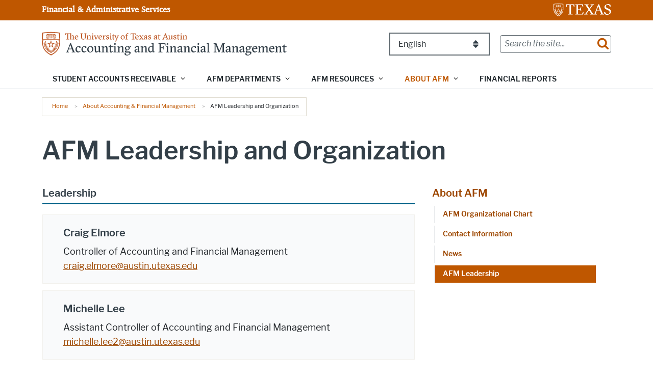

--- FILE ---
content_type: image/svg+xml
request_url: https://afm.utexas.edu/sites/default/files/logo-afm.svg
body_size: 7431
content:
<?xml version="1.0" encoding="UTF-8"?>
<!-- Generator: Adobe Illustrator 24.2.3, SVG Export Plug-In . SVG Version: 6.00 Build 0)  -->
<svg xmlns="http://www.w3.org/2000/svg" xmlns:xlink="http://www.w3.org/1999/xlink" version="1.1" id="Layer_1" x="0px" y="0px" width="800px" height="100px" viewBox="0 0 800 100" style="enable-background:new 0 0 800 100;" xml:space="preserve">
<style type="text/css">
	.st0{fill:#BE5927;}
	.st1{fill:#333F48;}
	.st2{fill:none;}
</style>
<path class="st0" d="M37.9,30.6c-1.6-0.2-3.2-0.5-4.5-0.5c-0.7,0-1.4,0.1-2,0.2l-0.3-9.1v-1.5c0.6-0.3,1.4-0.4,2.4-0.4  c1.3,0,2.7,0.2,4.2,0.4c1.3,0.2,2.7,0.4,4.2,0.5l0.4,10.8C40.8,31,39.3,30.8,37.9,30.6 M22.5,30.6c-1.4,0.2-2.9,0.4-4.3,0.5  l0.4-10.8c1.4-0.1,2.8-0.3,4.2-0.5c1.5-0.2,3-0.4,4.2-0.4c1,0,1.8,0.1,2.4,0.4v1.5L29,30.3c-0.6-0.1-1.2-0.2-2-0.2  C25.6,30.1,24.1,30.3,22.5,30.6 M45.5,24.2v-2.1h-1.3v-3.5h-0.9c-1.8,0-3.6-0.3-5.4-0.5c-1.6-0.2-3.1-0.5-4.5-0.5  c-1.3,0-2.4,0.2-3.3,0.6c-0.9-0.4-2-0.6-3.3-0.6c-1.4,0-2.9,0.2-4.5,0.5c-1.7,0.3-3.6,0.5-5.4,0.5h-0.9v3.5h-1.3v2.1h1.3V27h-1.3V29  h1.3v3.8H17c1.9,0,3.8-0.3,5.7-0.6c1.6-0.2,3-0.5,4.3-0.5c1,0,1.8,0.2,2.4,0.5H31c0.6-0.3,1.3-0.5,2.4-0.5c1.3,0,2.7,0.2,4.3,0.5  c1.8,0.3,3.7,0.6,5.7,0.6h0.9V29h1.3V27h-1.3v-2.8H45.5z"></path>
<path class="st0" d="M22.7,21.3c-0.1,0-0.2,0-0.3,0c-0.8,0.1-1.6,0.2-2.5,0.3l0,1.4c0.9-0.1,1.8-0.2,2.7-0.4c0,0,0,0,0.1,0V21.3z"></path>
<path class="st0" d="M23.7,21.2v1.4c1.5-0.2,2.8-0.3,4-0.3l0.1-1.4C26.5,20.9,25.1,21,23.7,21.2"></path>
<path class="st0" d="M22.7,27.6c-0.1,0-0.2,0-0.3,0c-0.9,0.1-1.8,0.3-2.7,0.4l0,1.4c1-0.1,2-0.2,2.9-0.4c0,0,0,0,0.1,0V27.6z"></path>
<path class="st0" d="M23.7,27.5v1.4c1.4-0.2,2.6-0.3,3.7-0.3l0.1-1.4C26.3,27.2,25.1,27.3,23.7,27.5"></path>
<path class="st0" d="M22.5,24.5v1.4c0.1,0,0.1,0,0.2,0c1.8-0.3,3.5-0.5,4.9-0.4l0-1.4C26.1,24,24.3,24.2,22.5,24.5"></path>
<path class="st0" d="M21.5,24.6c-0.5,0.1-1,0.1-1.6,0.2l0,1.4c0.5-0.1,1.1-0.1,1.6-0.2V24.6z"></path>
<path class="st0" d="M36,21.1c-1.2-0.1-2.3-0.2-3.4-0.2l0,1.4c1-0.1,2.1,0,3.3,0.2V21.1z"></path>
<path class="st0" d="M40.4,21.7c-0.8-0.1-1.6-0.2-2.5-0.3c-0.3,0-0.6-0.1-0.9-0.1v1.4c0.2,0,0.5,0.1,0.7,0.1  c0.9,0.1,1.8,0.3,2.7,0.4L40.4,21.7z"></path>
<path class="st0" d="M35.8,24.2c-1-0.1-2.1-0.2-3-0.1l0,1.4c0.9-0.1,1.9,0,2.9,0.1V24.2z"></path>
<path class="st0" d="M40.5,24.9c-0.9-0.1-1.7-0.2-2.6-0.3c-0.4-0.1-0.8-0.1-1.2-0.2v1.4c0.3,0,0.6,0.1,1,0.1  c0.9,0.1,1.9,0.3,2.8,0.4L40.5,24.9z"></path>
<path class="st0" d="M37.8,29c0.9,0.1,1.9,0.3,2.9,0.4l0-1.4c-0.9-0.1-1.8-0.2-2.7-0.4c0,0-0.1,0-0.1,0V29z"></path>
<path class="st0" d="M36.8,27.5c-1.4-0.2-2.7-0.3-3.9-0.3l0.1,1.4c1.1-0.1,2.4,0.1,3.9,0.3V27.5z"></path>
<path class="st0" d="M28.4,49.6l1.8-4.5l1.8,4.5l4.8,0.3L33.1,53l1.2,4.7l-4.1-2.6l-4.1,2.6l1.2-4.7l-3.7-3.1L28.4,49.6z M17.5,48  L17.5,48l7.8,5.6l-3,9.2c0,0,0,0,0,0c0,0,0,0,0,0l7.8-5.7l7.8,5.7c0,0,0,0,0,0c0,0,0-0.1,0-0.1l-3-9.2l7.8-5.6l0,0  c0,0,0.1-0.1,0-0.1c0,0,0,0-0.1,0v0h-9.6l-3-9.1h0c0,0,0-0.1-0.1-0.1c0,0-0.1,0-0.1,0.1h0l-3,9.1h-9.6l0,0  C17.5,47.9,17.5,47.9,17.5,48C17.5,48,17.5,48,17.5,48"></path>
<path class="st0" d="M49.4,59.6c-0.7,0.8-1.6,1.3-2.6,1.5c0.1-1,0.6-2,1.3-2.8c0.7-0.8,1.6-1.3,2.6-1.6  C50.6,57.8,50.1,58.8,49.4,59.6 M45.7,53.5c-0.1-1,0-2.1,0.5-3c0.7,0.8,1.1,1.7,1.3,2.8c0.1,1,0,2.1-0.5,3  C46.3,55.5,45.8,54.6,45.7,53.5 M47.8,45.7c-0.2-1-0.1-2.1,0.3-3c0.7,0.7,1.2,1.7,1.4,2.7c0.2,1,0.1,2.1-0.3,3  C48.5,47.6,48,46.7,47.8,45.7 M52.7,48c0.1,1-0.2,2.1-0.7,3c-0.5,0.9-1.3,1.6-2.2,2.1c-0.1-1,0.2-2.1,0.7-3  C51,49.1,51.8,48.4,52.7,48 M45.1,67.5c-0.8,0.6-1.8,0.9-2.9,1c0.3-1,1-1.8,1.8-2.4c0.8-0.6,1.8-0.9,2.9-1  C46.6,66,46,66.9,45.1,67.5 M42.7,60.8c0.1-1,0.5-2,1.1-2.8c0.5,0.9,0.7,1.9,0.7,3c-0.1,1-0.5,2-1.1,2.8  C42.9,62.9,42.6,61.8,42.7,60.8 M40,67.8c-0.3,1-0.9,1.9-1.7,2.5c-0.3-1-0.3-2,0-3c0.3-1,0.9-1.9,1.7-2.5  C40.3,65.7,40.3,66.8,40,67.8 M41.6,72.3c-0.5,0.9-1.3,1.6-2.3,2c-0.7,0.3-1.4,0.4-2.1,0.4c-0.3,0-0.6,0-0.9-0.1  c0.5-0.9,1.3-1.6,2.3-2C39.5,72.3,40.6,72.1,41.6,72.3 M32.6,72.7c0.5-0.9,1.3-1.7,2.2-2.1c0.1,1-0.1,2.1-0.6,3  c-0.5,0.9-1.2,1.7-2.2,2.1C31.9,74.7,32.1,73.6,32.6,72.7 M21,74.3c-1-0.4-1.7-1.1-2.3-2c1-0.2,2.1-0.1,3,0.4c0.9,0.4,1.7,1.1,2.3,2  C23,74.9,22,74.7,21,74.3 M20.3,67.8c-0.3-1-0.3-2.1,0-3c0.8,0.7,1.4,1.5,1.7,2.5c0.3,1,0.3,2.1,0,3C21.2,69.7,20.6,68.8,20.3,67.8   M25.5,70.6c0.9,0.5,1.7,1.2,2.2,2.1c0.5,0.9,0.7,2,0.6,3c-0.9-0.5-1.7-1.2-2.2-2.1C25.6,72.6,25.4,71.6,25.5,70.6 M15.2,67.5  c-0.8-0.6-1.5-1.5-1.8-2.4c1,0,2,0.4,2.9,1c0.8,0.6,1.5,1.5,1.8,2.4C17,68.4,16,68.1,15.2,67.5 M16.5,58c0.6,0.8,1,1.8,1.1,2.8  c0.1,1-0.2,2.1-0.7,3c-0.6-0.8-1-1.8-1.1-2.8C15.7,59.9,16,58.9,16.5,58 M10.8,59.6c-0.7-0.8-1.1-1.7-1.3-2.8c1,0.2,1.9,0.8,2.6,1.6  c0.7,0.8,1.1,1.7,1.3,2.8C12.4,60.9,11.5,60.3,10.8,59.6 M10.5,53c-0.9-0.4-1.7-1.2-2.2-2.1C7.7,50,7.5,49,7.6,48  c0.9,0.4,1.7,1.2,2.2,2.1C10.3,50.9,10.6,52,10.5,53 M10.8,45.3c0.2-1,0.7-2,1.4-2.7c0.4,0.9,0.5,2,0.3,3c-0.2,1-0.7,2-1.4,2.7  C10.7,47.4,10.6,46.4,10.8,45.3 M12.8,53.3c0.1-1,0.6-2,1.3-2.8c0.5,0.9,0.6,2,0.5,3c-0.1,1-0.6,2-1.3,2.8  C12.9,55.4,12.7,54.3,12.8,53.3 M49.5,54.6c1.6-0.5,2.9-1.5,3.8-3c0.8-1.4,1.1-3.1,0.7-4.8l-0.2-0.7l-0.7,0.2  c-0.8,0.2-1.6,0.6-2.2,1.1c0.1-0.8,0.1-1.6,0-2.4c-0.3-1.6-1.2-3.1-2.6-4.1l-0.6-0.4l-0.4,0.6c-0.9,1.4-1.2,3.1-0.9,4.7  c0.3,1.6,1.2,3.1,2.6,4c-0.2,0.6-0.4,1.1-0.5,1.7c-0.4-1.1-1.1-2.1-2-2.8l-0.6-0.5l-0.4,0.6c-1,1.4-1.4,3-1.2,4.7  c0.2,1.6,1,3.1,2.3,4.2l0,0c-0.4,0.5-0.7,1.1-0.9,1.7c-0.2-1.1-0.6-2.2-1.4-3.2L44,55.9l-0.5,0.5c-1.2,1.1-2,2.7-2.1,4.3  c-0.1,1.7,0.4,3.3,1.4,4.6l0,0c-0.5,0.4-0.9,0.9-1.2,1.4c0.1-1.2-0.1-2.3-0.7-3.4l-0.3-0.7l-0.6,0.4c-1.4,0.8-2.5,2.2-3,3.8  c-0.5,1.6-0.3,3.3,0.4,4.8l0,0c-0.6,0.3-1.1,0.7-1.5,1.2c0.3-1.1,0.3-2.3,0-3.4l-0.2-0.7L35.1,69c-1.6,0.5-2.9,1.6-3.7,3.1  c-0.8,1.4-1,3.1-0.6,4.6c-0.2,0.1-0.4,0.3-0.7,0.5c-0.2-0.2-0.4-0.3-0.7-0.5c0.4-1.6,0.2-3.2-0.6-4.6c-0.8-1.5-2.1-2.6-3.7-3.1  l-0.7-0.2l-0.2,0.7c-0.3,1.1-0.3,2.3,0,3.4c-0.4-0.5-0.9-0.8-1.5-1.2l0,0c0.7-1.5,0.9-3.2,0.4-4.8c-0.5-1.6-1.5-2.9-3-3.8l-0.6-0.4  l-0.3,0.7c-0.5,1.1-0.8,2.2-0.7,3.4c-0.3-0.5-0.7-1-1.2-1.4l0,0c1-1.3,1.5-2.9,1.4-4.6c-0.1-1.7-0.9-3.2-2.1-4.3l-0.5-0.5l-0.5,0.6  c-0.7,0.9-1.2,2-1.4,3.2c-0.2-0.6-0.5-1.2-0.9-1.7l0,0c1.3-1.1,2.1-2.6,2.3-4.2c0.2-1.7-0.2-3.3-1.2-4.7l-0.4-0.6l-0.6,0.5  c-0.9,0.8-1.6,1.7-2,2.8c-0.1-0.6-0.2-1.2-0.5-1.7c1.3-1,2.2-2.4,2.6-4c0.3-1.6,0-3.3-0.9-4.7l-0.4-0.6L12,41  c-1.3,1-2.3,2.4-2.6,4.1c-0.2,0.8-0.2,1.6,0,2.4C8.8,47,8,46.6,7.2,46.4l-0.7-0.2l-0.2,0.7c-0.4,1.6-0.1,3.3,0.7,4.8  c0.8,1.4,2.2,2.5,3.8,3l0.6,0.2c0.1,0.5,0.2,1,0.4,1.5c-0.9-0.6-1.9-0.9-3-1l-0.7-0.1l0,0.7c0,1.7,0.6,3.3,1.7,4.5  c1.1,1.2,2.6,2,4.3,2.1l0.6,0.1c0.2,0.5,0.4,1,0.7,1.4c-0.7-0.3-1.5-0.4-2.3-0.4c-0.3,0-0.6,0-0.8,0.1l-0.7,0.1l0.1,0.7  c0.3,1.6,1.2,3.1,2.6,4.1c1.1,0.8,2.4,1.2,3.8,1.2c0.3,0,0.5,0,0.8-0.1l0.6-0.1c0.3,0.5,0.6,0.9,1,1.2c-1-0.2-2.1-0.1-3.1,0.3  l-0.7,0.2l0.3,0.7c0.7,1.5,1.9,2.8,3.4,3.4c0.8,0.4,1.7,0.6,2.6,0.6c0.7,0,1.5-0.1,2.1-0.4l0.5-0.2c0.9,0.7,1.8,1.5,3.1,2.4  c-0.6,0.4-1.3,0.8-2,1.3l1.3,0.8c0.7-0.5,1.4-0.9,2-1.3c0.6,0.4,1.2,0.8,2,1.3l1.3-0.8c-0.7-0.5-1.4-0.9-2-1.3  c1.3-0.9,2.3-1.6,3.1-2.4l0.5,0.2c0.7,0.2,1.4,0.4,2.1,0.4c0.9,0,1.8-0.2,2.6-0.6c1.5-0.7,2.7-1.9,3.4-3.4l0.3-0.7l-0.7-0.2  c-1-0.4-2.1-0.4-3.1-0.3c0.4-0.4,0.7-0.8,1-1.2l0.6,0.1c0.3,0,0.5,0.1,0.8,0.1c1.4,0,2.7-0.4,3.8-1.2c1.3-1,2.3-2.4,2.6-4.1l0.1-0.7  l-0.7-0.1c-0.3,0-0.6-0.1-0.8-0.1c-0.8,0-1.6,0.1-2.3,0.4c0.3-0.4,0.5-0.9,0.7-1.4l0.6-0.1c1.7-0.1,3.2-0.9,4.3-2.1  c1.1-1.2,1.7-2.8,1.7-4.5l0-0.7l-0.7,0.1c-1.1,0.1-2.1,0.4-3,1c0.2-0.5,0.3-1,0.4-1.5L49.5,54.6z"></path>
<path class="st0" d="M49.6,69.1c-1.4,2-3,3.9-4.9,5.8c-5.9,5.5-12.6,8.5-14.5,9.3c-1.9-0.8-8.6-3.8-14.5-9.3  c-1.9-1.8-3.5-3.7-4.9-5.8C4,59.2,3.1,47.7,3.1,38.8h0l27.1-1.5l27.1,1.5C57.3,47.7,56.4,59.2,49.6,69.1 M4.5,15.8  c5-0.6,16.4-1.7,25.7-1.7c9.3,0,20.6,1.1,25.6,1.7l1.4,19.8H30.2H3.1L4.5,15.8z M60,13.5l-1.2-0.1c-0.2,0-16.2-2-28.6-2h0h0  c-12.5,0-28.5,2-28.6,2l-1.2,0.1v22.1h0v3.1c0,9.3,0.9,21.4,8.1,31.9c1.5,2.2,3.2,4.2,5.2,6.1l0,0c0,0,0,0,0,0  c3.9,3.8,9.1,7.3,16.5,11.4v0c0,0,0,0,0,0c0,0,0,0,0,0v0c7.4-4.1,12.6-7.7,16.5-11.4c0,0,0,0,0,0v0c2-1.9,3.7-4,5.2-6.1  C59.1,60.1,60,48,60,38.7v-0.4h0V13.5z"></path>
<path class="st0" d="M102.8,35.7l-2.7,0.1l-0.1-1l1.4-0.3v-8.1c0-1.5-0.7-2.1-1.8-2.1c-0.9,0-2,0.6-3,1.3L95.7,26v8.5l1.6,0.3  l-0.1,1l-2.7-0.1l-3,0.1l-0.1-1l1.7-0.3V17l-1,0.2l-5.8-0.1v17.3l3.3,0.4l-0.1,1l-4.6-0.1l-4.8,0.1l-0.1-1l3.4-0.4V17.1l-4.3,0.1  l-1.3,3.6h-1.1v-5l8.2,0.1l7-0.1l3-0.3h1v9.2l4.2-2.7c3.6,0,4.2,1.4,4.2,5v7.6l2.1,0.3l-0.1,1L102.8,35.7z"></path>
<path class="st0" d="M110.2,28.5c0,3.2,1.7,5.6,4.7,5.6c1.1,0,2.5-0.5,3.6-1.2l0.5,1.1c-1.4,0.9-3.2,1.7-5,2.3  c-3.4,0-6.6-2.4-6.6-6.9c0-4.2,2.5-6.5,6.4-7.3c3.8,0,5,2.4,5,5.4v1.2H110.2z M116,27c0-2.2-0.4-3.7-2.6-3.7c-1.7,0-2.8,1.6-3.1,4  L116,27z"></path>
<path class="st0" d="M138.6,16.7l0.1-1l3.6,0.1l3.3-0.1l0.1,1l-2.4,0.4v11.6c0,3.7-1.5,6.2-7.2,7.5c-5.6,0-7.6-3-7.6-7.6V17.1  l-2.6-0.4l0.1-1l3.9,0.1l3.9-0.1l0.1,1l-2.4,0.4v12c0,3.5,1.5,5.6,4.8,5.6c3,0,4.6-2,4.6-5.6V17.1L138.6,16.7z"></path>
<path class="st0" d="M149.7,35.7l-3.3,0.1l-0.1-1l2-0.3V24.1l-2,0.2l-0.1-1l3.4-0.9l1.2-0.1l0.1,2.4l4.2-2.8c3.6,0,4.2,1.2,4.2,4.6  v7.9l2.2,0.3l-0.1,1l-3.3-0.1l-2.7,0.1l-0.1-1l1.4-0.3v-8.1c0-1.5-0.7-2.1-1.9-2.1c-1,0-2,0.6-3,1.3L151,26v8.4l1.6,0.3l-0.1,1  L149.7,35.7z"></path>
<path class="st0" d="M166.1,35.7l-3.3,0.1l-0.1-1l2-0.3V24.1l-2,0.2l-0.1-1l3.4-0.9l1.4-0.1v12.2l2.1,0.3l-0.1,1L166.1,35.7z   M164.6,16.1l2.1-0.1l0.8,0.1l0.1,1.6l-0.3,1.4l-2,0.2l-0.8-0.2l-0.2-1.6L164.6,16.1z"></path>
<polygon class="st0" points="177.5,33.9 180.9,23.6 179.6,23.3 179.8,22.3 182.3,22.4 184.6,22.3 184.8,23.3 183,23.6 178.3,35.3   176.2,36.1 171.2,23.6 169.5,23.3 169.6,22.3 172.9,22.4 175.9,22.3 176,23.3 174.2,23.6 177.3,31.9 "></polygon>
<path class="st0" d="M187.6,28.5c0,3.2,1.7,5.6,4.7,5.6c1.1,0,2.5-0.5,3.6-1.2l0.5,1.1c-1.4,0.9-3.2,1.7-5,2.3  c-3.4,0-6.6-2.4-6.6-6.9c0-4.2,2.5-6.5,6.4-7.3c3.8,0,5,2.4,5,5.4v1.2H187.6z M193.3,27c0-2.2-0.4-3.7-2.6-3.7c-1.7,0-2.8,1.6-3.1,4  L193.3,27z"></path>
<path class="st0" d="M202.6,26l3.2-4h2.3v2.8h-2.1c-0.7,0.1-1.9,1.1-2.7,2l-0.6,0.7v6.8l3,0.3l-0.1,1.1l-4.1-0.1l-3.2,0.1l-0.1-1  l2-0.3V24.1l-2,0.2l-0.1-1l3.4-0.9l1.1-0.1L202.6,26z"></path>
<path class="st0" d="M217.2,23.9c-0.3-0.2-1.1-0.6-2.2-0.6c-1.1,0-2.2,0.6-2.2,1.7c0,0.9,0.7,1.5,2,2.1l2.2,1.1c1.9,1,2.7,2,2.7,3.7  c0,2.6-2.1,3.5-5.4,4.2c-1.7,0-3.6-0.9-4.3-1.3l-0.5-3.2h1.8l1,2.4c0.6,0.4,1.4,0.7,2.3,0.7c1.5,0,2.3-1,2.3-2.2  c0-1.1-0.6-1.6-2.1-2.4l-2.2-1.2c-1.2-0.6-2.4-1.7-2.4-3.3c0-2,1.9-3.1,5.2-3.8c1.5,0,3.2,0.7,4,1.3V26h-1.5L217.2,23.9z"></path>
<path class="st0" d="M225,35.7l-3.3,0.1l-0.1-1l2-0.3V24.1l-2,0.2l-0.1-1l3.4-0.9l1.4-0.1v12.2l2.1,0.3l-0.1,1L225,35.7z   M223.6,16.1l2.1-0.1l0.8,0.1l0.1,1.6l-0.3,1.4l-2,0.2l-0.8-0.2l-0.2-1.6L223.6,16.1z"></path>
<path class="st0" d="M239.1,42.4v-2.8h2.4l2.8-4.3l-1.1,0.3l-4.8-12h-4.3v8.7c0,0.8,0.3,1.7,1.5,1.7c0.8,0,1.7-0.4,2.5-0.8l0.5,1  l-3.6,2c-3.2,0-3.6-1.1-3.6-3.7V24h-2.8v-0.5l1-1h1.9v-1.9l1.9-1.9h0.7v3.6h9l0.1,1l-1.9,0.3l3.2,8.3l0.2,2l3.5-10.3l-1.3-0.3l0.1-1  l2.5,0.1l2.4-0.1l0.1,1l-1.8,0.3l-4.6,11.7l-3.2,7.2H239.1z"></path>
<path class="st0" d="M270.9,28.7c0,4.2-2.6,6.7-7,7.4c-3.8,0-6.4-2.9-6.4-6.8c0-4.3,2.6-6.7,7-7.4C268.4,21.9,270.9,24.9,270.9,28.7   M264.7,34.8c2.3,0,3.4-2.3,3.4-5.4c0-3.6-1.7-6-4.2-6c-2.3,0-3.4,2.3-3.4,5.4C260.4,32,262.1,34.8,264.7,34.8"></path>
<path class="st0" d="M277.4,22.6h3.6V24h-3.6v10.5l3.3,0.2l-0.1,1.1l-4.4-0.1l-3.3,0.1l-0.1-1l2-0.3V24h-2.5v-0.5l0.9-1h1.6v-0.3  c0-1.7,0.5-2.8,1.6-4l2.4-2.7h3.6v2.3h-3.7l-0.5,0.8c-0.4,0.5-0.6,1.4-0.6,3.2V22.6z"></path>
<polygon class="st0" points="302.7,35.7 298.1,35.7 293.3,35.7 293.2,34.8 296.6,34.4 296.6,17.1 292.3,17.2 291,20.8 289.9,20.8   289.9,15.7 298.1,15.8 306.3,15.7 306.3,20.8 305.2,20.8 303.9,17.2 299.6,17.1 299.6,34.4 302.9,34.8 "></polygon>
<path class="st0" d="M307.8,28.5c0,3.2,1.7,5.6,4.7,5.6c1.1,0,2.5-0.5,3.6-1.2l0.5,1.1c-1.4,0.9-3.2,1.7-5,2.3  c-3.5,0-6.6-2.4-6.6-6.9c0-4.2,2.5-6.5,6.4-7.3c3.8,0,5,2.4,5,5.4v1.2H307.8z M313.5,27c0-2.2-0.4-3.7-2.6-3.7c-1.7,0-2.8,1.6-3.1,4  L313.5,27z"></path>
<polygon class="st0" points="323,34.8 322.8,35.7 320.6,35.7 317.7,35.7 317.5,34.8 319.5,34.5 323.7,29.3 319.6,23.6 317.8,23.3   318,22.3 321.3,22.4 324,22.3 324.1,23.3 323,23.6 325.1,26.8 325.3,27.5 328,23.6 326.7,23.3 326.8,22.3 329,22.4 332,22.3   332.1,23.3 330,23.6 326.3,28.2 330.8,34.5 332.5,34.8 332.4,35.7 329.1,35.7 326.4,35.7 326.3,34.8 327.4,34.5 324.9,30.8   324.7,30.1 321.6,34.5 "></polygon>
<path class="st0" d="M339.1,21.9c3.6,0,4.5,0.9,4.5,4.5V32c0,1.2,0.2,1.7,0.5,2.1h1.4l0.1,1l-3.7,0.7l-0.9-2.2l-3.4,2.5  c-2.5,0-4.2-1.4-4.2-3.6c0-1,0.4-1.8,1-2.6l6.4-2.1v-1.4c0-1.7-0.1-2.7-1.7-2.7c-0.8,0-1.7,0.3-2.3,0.5l-0.5,2.3H334v-2.2  L339.1,21.9z M340.9,28.9l-4.1,1.7c-0.4,0.4-0.6,1-0.6,1.6c0,1.5,0.8,2,1.7,2c0.8,0,1.5-0.5,1.9-0.7l1.2-0.8V28.9z"></path>
<path class="st0" d="M354.5,23.9c-0.3-0.2-1.1-0.6-2.2-0.6c-1.1,0-2.2,0.6-2.2,1.7c0,0.9,0.7,1.5,2,2.1l2.2,1.1c1.9,1,2.7,2,2.7,3.7  c0,2.6-2.1,3.5-5.4,4.2c-1.7,0-3.6-0.9-4.3-1.3l-0.5-3.2h1.8l1,2.4c0.6,0.4,1.4,0.7,2.3,0.7c1.5,0,2.3-1,2.3-2.2  c0-1.1-0.6-1.6-2.1-2.4l-2.3-1.2c-1.2-0.6-2.4-1.7-2.4-3.3c0-2,1.9-3.1,5.2-3.8c1.5,0,3.2,0.7,4,1.3V26h-1.5L354.5,23.9z"></path>
<path class="st0" d="M371.4,21.9c3.6,0,4.5,0.9,4.5,4.5V32c0,1.2,0.2,1.7,0.5,2.1h1.4l0.1,1l-3.7,0.7l-0.9-2.2l-3.4,2.5  c-2.4,0-4.2-1.4-4.2-3.6c0-1,0.4-1.8,1-2.6l6.4-2.1v-1.4c0-1.7-0.1-2.7-1.7-2.7c-0.8,0-1.7,0.3-2.3,0.5l-0.5,2.3h-2.5v-2.2  L371.4,21.9z M373.2,28.9l-4.1,1.7c-0.4,0.4-0.6,1-0.6,1.6c0,1.5,0.8,2,1.7,2c0.8,0,1.5-0.5,1.9-0.7l1.2-0.8V28.9z"></path>
<path class="st0" d="M377.8,24v-0.5l1-1h1.9v-1.9l1.9-1.9h0.7v3.9h4.3V24h-4.3v8.4c0,0.8,0.3,1.7,1.5,1.7c0.8,0,1.5-0.3,2.3-0.7  l0.5,1l-3.3,1.9c-3.2,0-3.6-1.1-3.6-3.7V24H377.8z"></path>
<path class="st0" d="M399.5,29.1l-1.9,5.3l2.5,0.4l-0.1,1l-3.4-0.1l-3,0.1l-0.1-1l2.2-0.3l7.1-18.5l1.7-0.5l7.4,18.9l2.2,0.3l-0.1,1  l-3.9-0.1l-3.8,0.1l-0.1-1l2.4-0.4l-1.9-5.3H399.5z M403.3,20.2l-0.2-1.5l-3.1,9.1h6.1L403.3,20.2z"></path>
<path class="st0" d="M426.2,32c0,1.2,0.1,1.7,0.3,2.1h1.4l0.1,1l-3.7,0.7l-0.8-2.3l-4.1,2.6c-3.8,0-4.4-1.3-4.4-4.6v-7.4l-2,0.1  l-0.1-1.1l3.4-0.7l1.4-0.1v9.5c0,1.5,0.6,2.1,2,2.1c0.9,0,2-0.7,3.1-1.4l0.6-0.4v-8l-1.7,0.1l-0.1-1.1l3.1-0.7l1.4-0.1V32z"></path>
<path class="st0" d="M437,23.9c-0.3-0.2-1.1-0.6-2.2-0.6c-1.1,0-2.2,0.6-2.2,1.7c0,0.9,0.7,1.5,2,2.1l2.2,1.1c1.9,1,2.7,2,2.7,3.7  c0,2.6-2.1,3.5-5.4,4.2c-1.7,0-3.6-0.9-4.3-1.3l-0.5-3.2h1.8l1,2.4c0.6,0.4,1.4,0.7,2.3,0.7c1.5,0,2.3-1,2.3-2.2  c0-1.1-0.6-1.6-2.1-2.4l-2.3-1.2c-1.2-0.6-2.4-1.7-2.4-3.3c0-2,1.9-3.1,5.2-3.8c1.5,0,3.2,0.7,4,1.3V26h-1.5L437,23.9z"></path>
<path class="st0" d="M440.5,24v-0.5l1-1h1.9v-1.9l1.9-1.9h0.7v3.9h4.3V24H446v8.4c0,0.8,0.3,1.7,1.5,1.7c0.8,0,1.5-0.3,2.2-0.7  l0.5,1l-3.3,1.9c-3.2,0-3.6-1.1-3.6-3.7V24H440.5z"></path>
<path class="st0" d="M455.3,35.7l-3.3,0.1l-0.1-1l2-0.3V24.1l-2,0.2l-0.1-1l3.4-0.9l1.4-0.1v12.2l2.1,0.3l-0.1,1L455.3,35.7z   M453.8,16.1l2-0.1l0.8,0.1l0.1,1.6l-0.3,1.4l-2,0.2l-0.8-0.2l-0.2-1.6L453.8,16.1z"></path>
<path class="st0" d="M463.4,35.7l-3.3,0.1l-0.1-1l2-0.3V24.1l-2,0.2l-0.1-1l3.4-0.9l1.2-0.1l0.1,2.4l4.2-2.8c3.6,0,4.2,1.2,4.2,4.6  v7.9l2.2,0.3l-0.1,1l-3.3-0.1l-2.7,0.1l-0.1-1l1.4-0.3v-8.1c0-1.5-0.7-2.1-1.9-2.1c-1,0-2,0.6-3,1.3l-0.9,0.6v8.4l1.6,0.3l-0.1,1  L463.4,35.7z"></path>
<path class="st1" d="M87.8,67.9l-2.8,8l3.7,0.6L88.5,78l-5.1-0.1L78.8,78l-0.2-1.5l3.3-0.5l10.6-27.7l2.6-0.7L106.2,76l3.3,0.5  l-0.2,1.5l-5.9-0.1L97.8,78l-0.2-1.5l3.6-0.6l-2.9-8H87.8z M93.4,54.6l-0.3-2.3l-4.7,13.6h9.1L93.4,54.6z"></path>
<path class="st1" d="M121.9,60.1c-0.7-0.5-1.3-0.7-2.5-0.7c-2.9,0-5.1,3.2-5.1,7.9c0,4.6,2.5,8,6.7,8c1.6,0,3.3-0.8,4.8-1.8l0.7,1.6  c-2,1.4-4.1,2.5-7,3.4c-5.5,0-9.5-3.6-9.5-10.2c0-6.7,4.9-9.9,10.2-11.2c2,0,4.6,1,5.9,2.1v4.3h-3.2L121.9,60.1z"></path>
<path class="st1" d="M141.2,60.1c-0.7-0.5-1.3-0.7-2.5-0.7c-2.9,0-5.1,3.2-5.1,7.9c0,4.6,2.5,8,6.7,8c1.6,0,3.3-0.8,4.8-1.8l0.7,1.6  c-2,1.4-4.1,2.5-7,3.4c-5.5,0-9.5-3.6-9.5-10.2c0-6.7,4.9-9.9,10.2-11.2c2,0,4.6,1,5.9,2.1v4.3h-3.2L141.2,60.1z"></path>
<path class="st1" d="M168.3,67.4c0,6.4-3.9,10-10.5,11.1c-5.7,0-9.5-4.4-9.5-10.2c0-6.4,3.9-10,10.5-11.2  C164.5,57.2,168.3,61.6,168.3,67.4 M158.9,76.5c3.4,0,5.2-3.5,5.2-8.1c0-5.4-2.6-9.1-6.3-9.1c-3.5,0-5.2,3.5-5.2,8.2  C152.6,72.3,155.1,76.5,158.9,76.5"></path>
<path class="st1" d="M189.8,72.4c0,1.8,0.2,2.5,0.5,3.2h2.1l0.2,1.5l-5.5,1.1l-1.2-3.5l-6.2,3.9c-5.6,0-6.6-2-6.6-7V60.4l-3,0.2  L170,59l5.1-1.1l2.1-0.2v14.2c0,2.2,0.9,3.2,3,3.2c1.3,0,3-1.1,4.7-2.1l0.9-0.6v-12l-2.6,0.2L183,59l4.7-1.1l2.1-0.2V72.4z"></path>
<path class="st1" d="M199.9,77.8L195,78l-0.2-1.5l3-0.4V60.4l-3,0.3l-0.2-1.5l5.1-1.3l1.8-0.1l0.2,3.6l6.3-4.1c5.5,0,6.4,1.8,6.4,7  V76l3.2,0.4l-0.2,1.5l-4.9-0.1l-4.1,0.1l-0.2-1.5l2.1-0.4V63.8c0-2.2-1-3.2-2.8-3.2c-1.5,0-3,0.9-4.4,1.9l-1.3,0.9V76l2.3,0.4  L204,78L199.9,77.8z"></path>
<path class="st1" d="M217.6,60.3v-0.7l1.5-1.5h2.8v-2.8l2.8-2.8h1.1v5.9h6.5v1.9h-6.4v12.5c0,1.2,0.5,2.6,2.3,2.6  c1.2,0,2.2-0.4,3.4-1l0.7,1.5l-5,2.8c-4.8,0-5.4-1.7-5.4-5.6V60.3H217.6z"></path>
<path class="st1" d="M239.1,77.8l-4.9,0.1l-0.2-1.5l3-0.4V60.4l-3,0.3l-0.2-1.5l5.1-1.3l2.1-0.2V76l3.2,0.4L244,78L239.1,77.8z   M237,48.4l3.1-0.2l1.2,0.2l0.2,2.4l-0.5,2.1l-3,0.3l-1.2-0.3l-0.3-2.4L237,48.4z"></path>
<path class="st1" d="M251.7,77.8l-4.9,0.1l-0.2-1.5l3-0.4V60.4l-3,0.3l-0.2-1.5l5.1-1.3l1.8-0.1l0.2,3.6l6.3-4.1  c5.5,0,6.4,1.8,6.4,7V76l3.2,0.4l-0.2,1.5l-4.9-0.1l-4.1,0.1l-0.2-1.5l2.1-0.4V63.8c0-2.2-1-3.2-2.8-3.2c-1.5,0-3,0.9-4.4,1.9  l-1.3,0.9V76l2.3,0.4l-0.2,1.5L251.7,77.8z"></path>
<path class="st1" d="M286.1,59.8l2.3-2.6h2.6v3.5h-2.6l-1.4,0.7c0.3,0.6,0.4,1.3,0.4,2c0,3.6-2.5,6.2-8.3,7.7c-0.6,0-1.2,0-1.7-0.1  l-2.3,2.6c0,0.9,0.6,1.5,1.7,1.5h7.8c3.9,0,5.6,1.8,5.6,4.4c0,3.5-4.4,6.9-10.9,8.8c-6.2,0-9.3-1.9-9.3-5.9v-0.7l4.7-3.6  c-3-1.1-3.2-2.5-3.2-4.4v-0.3l4.3-2.9c-2.7-0.9-4.4-3-4.4-5.6c0-3.6,2.5-6.2,8.3-7.7C282.4,57.2,284.7,58.2,286.1,59.8 M276.2,78.6  c-2.2,2.4-2.3,3.2-2.3,3.8c0,2,2.3,3.5,5.8,3.5c3.5,0,6.5-2.3,6.5-5.1c0-1.5-1.2-2.2-4.1-2.2H276.2z M279,59.2  c-2.3,0-3.6,1.8-3.6,4.5c0,2,0.9,5.4,4.4,5.4c2.3,0,3.6-1.6,3.6-4.1C283.4,62.8,282.5,59.2,279,59.2"></path>
<path class="st1" d="M311.1,57.2c5.4,0,6.7,1.4,6.7,6.8v8.4c0,1.8,0.3,2.5,0.7,3.2h2.1l0.2,1.5l-5.5,1.1l-1.3-3.3l-5.1,3.7  c-3.7,0-6.3-2.1-6.3-5.5c0-1.5,0.6-2.6,1.5-3.9l9.6-3.2v-2.1c0-2.6-0.2-4.1-2.5-4.1c-1.2,0-2.6,0.4-3.5,0.8l-0.7,3.4h-3.7v-3.2  L311.1,57.2z M313.8,67.7l-6.2,2.6c-0.6,0.6-0.9,1.5-0.9,2.4c0,2.2,1.2,2.9,2.5,2.9c1.2,0,2.2-0.7,2.8-1.1l1.8-1.2V67.7z"></path>
<path class="st1" d="M327.8,77.8l-4.9,0.1l-0.2-1.5l3-0.4V60.4l-3,0.3l-0.2-1.5l5.1-1.3l1.8-0.1l0.2,3.6l6.3-4.1  c5.5,0,6.4,1.8,6.4,7V76l3.2,0.4l-0.2,1.5l-4.9-0.1l-4.1,0.1l-0.2-1.5l2.1-0.4V63.8c0-2.2-1-3.2-2.8-3.2c-1.5,0-3,0.9-4.4,1.9  l-1.3,0.9V76l2.3,0.4l-0.2,1.5L327.8,77.8z"></path>
<path class="st1" d="M365.1,72.4c0,1.7,0.3,2.5,0.7,3.1h2.4l0.2,1.6l-5.7,1.1l-1.3-3.3l-5.5,3.7c-5.4,0-8.9-4.1-8.9-10  c0-6.9,4.2-10.6,10.5-11.4c0.9,0,2.6,0.7,3.6,1.2v-8.1l-3,0.1l-0.2-1.5l5.1-1.3l2.1-0.2V72.4z M359.7,73.4l1.3-1V61  c-0.9-1.1-2.4-1.7-4.2-1.7c-3.4,0-5.6,3.1-5.6,8.2c0,4.7,1.9,7.6,4.4,7.6C356.8,75.1,358.2,74.6,359.7,73.4"></path>
<polygon class="st1" points="381,78 380.7,76.5 384.6,75.9 384.6,50 380.7,49.5 381,48 386.9,48.1 403.8,48 404.2,55.7 402.8,55.7   400.4,50.1 389.1,50 389.1,61.9 395.1,61.8 396.8,57.3 398.3,57.3 397.8,62.6 398.3,68.4 396.8,68.4 395.1,63.9 389.1,63.7   389.1,75.9 394.2,76.5 394,78 386.9,77.8 "></polygon>
<path class="st1" d="M410.4,77.8l-4.9,0.1l-0.2-1.5l3-0.4V60.4l-3,0.3l-0.2-1.5l5.1-1.3l2.1-0.2V76l3.2,0.4l-0.2,1.5L410.4,77.8z   M408.3,48.4l3.1-0.2l1.2,0.2l0.2,2.4l-0.5,2.1l-3,0.3l-1.2-0.3l-0.3-2.4L408.3,48.4z"></path>
<path class="st1" d="M423,77.8l-4.9,0.1l-0.2-1.5l3-0.4V60.4l-3,0.3l-0.2-1.5l5.1-1.3l1.8-0.1l0.2,3.6l6.3-4.1c5.5,0,6.4,1.8,6.4,7  V76l3.2,0.4l-0.2,1.5l-4.9-0.1l-4.1,0.1l-0.2-1.5l2.1-0.4V63.8c0-2.2-1-3.2-2.8-3.2c-1.5,0-3,0.9-4.4,1.9l-1.3,0.9V76l2.3,0.4  l-0.2,1.5L423,77.8z"></path>
<path class="st1" d="M451.2,57.2c5.4,0,6.7,1.4,6.7,6.8v8.4c0,1.8,0.3,2.5,0.7,3.2h2.1l0.2,1.5l-5.5,1.1l-1.3-3.3l-5.1,3.7  c-3.7,0-6.3-2.1-6.3-5.5c0-1.5,0.6-2.6,1.5-3.9l9.6-3.2v-2.1c0-2.6-0.2-4.1-2.5-4.1c-1.2,0-2.6,0.4-3.5,0.8l-0.7,3.4h-3.7v-3.2  L451.2,57.2z M453.9,67.7l-6.2,2.6c-0.6,0.6-0.9,1.5-0.9,2.4c0,2.2,1.2,2.9,2.5,2.9c1.2,0,2.2-0.7,2.8-1.1l1.8-1.2V67.7z"></path>
<path class="st1" d="M467.9,77.8L463,78l-0.2-1.5l3-0.4V60.4l-3,0.3l-0.2-1.5l5.1-1.3l1.8-0.1l0.2,3.6l6.3-4.1c5.5,0,6.4,1.8,6.4,7  V76l3.2,0.4l-0.2,1.5l-4.9-0.1l-4.1,0.1l-0.2-1.5l2.1-0.4V63.8c0-2.2-1-3.2-2.8-3.2c-1.5,0-3,0.9-4.4,1.9l-1.3,0.9V76l2.3,0.4  l-0.2,1.5L467.9,77.8z"></path>
<path class="st1" d="M499.1,60.1c-0.7-0.5-1.3-0.7-2.5-0.7c-2.9,0-5.1,3.2-5.1,7.9c0,4.6,2.5,8,6.7,8c1.6,0,3.3-0.8,4.8-1.8l0.7,1.6  c-2,1.4-4.1,2.5-7,3.4c-5.5,0-9.5-3.6-9.5-10.2c0-6.7,4.9-9.9,10.2-11.2c2,0,4.6,1,5.9,2.1v4.3h-3.2L499.1,60.1z"></path>
<path class="st1" d="M511.4,77.8l-4.9,0.1l-0.2-1.5l3-0.4V60.4l-3,0.3l-0.2-1.5l5.1-1.3l2.1-0.2V76l3.2,0.4l-0.2,1.5L511.4,77.8z   M509.3,48.4l3.1-0.2l1.2,0.2l0.2,2.4l-0.5,2.1l-3,0.3l-1.2-0.3l-0.3-2.4L509.3,48.4z"></path>
<path class="st1" d="M527.1,57.2c5.4,0,6.7,1.4,6.7,6.8v8.4c0,1.8,0.3,2.5,0.7,3.2h2.1l0.2,1.5l-5.5,1.1l-1.3-3.3l-5.1,3.7  c-3.7,0-6.3-2.1-6.3-5.5c0-1.5,0.6-2.6,1.5-3.9l9.6-3.2v-2.1c0-2.6-0.2-4.1-2.5-4.1c-1.2,0-2.6,0.4-3.5,0.8l-0.7,3.4h-3.7v-3.2  L527.1,57.2z M529.8,67.7l-6.2,2.6c-0.6,0.6-0.9,1.5-0.9,2.4c0,2.2,1.2,2.9,2.5,2.9c1.2,0,2.2-0.7,2.8-1.1l1.8-1.2V67.7z"></path>
<polygon class="st1" points="543.7,77.8 538.8,78 538.6,76.5 541.6,76 541.6,50.3 538.6,50.4 538.4,48.9 543.5,47.6 545.6,47.4   545.6,76 548.8,76.5 548.6,78 "></polygon>
<polygon class="st1" points="589.7,48 594.4,48.1 598.4,48 598.6,49.5 595,50 595,75.9 598.4,76.5 598.2,78 593.1,77.8 586.9,78   586.7,76.5 590.5,75.9 590.5,56.4 591.1,51.4 580.2,77.9 577.6,77.9 569,56.3 567.4,51.4 567.4,75.9 571.2,76.5 570.8,78   566.3,77.8 561.4,78 561.2,76.5 564.7,75.9 564.7,50.1 561,49.5 561.2,48 565.6,48.1 570.3,48 579.3,70.6 579.6,73 "></polygon>
<path class="st1" d="M609,57.2c5.4,0,6.7,1.4,6.7,6.8v8.4c0,1.8,0.3,2.5,0.7,3.2h2.1l0.2,1.5l-5.5,1.1l-1.3-3.3l-5.1,3.7  c-3.7,0-6.3-2.1-6.3-5.5c0-1.5,0.6-2.6,1.5-3.9l9.6-3.2v-2.1c0-2.6-0.2-4.1-2.5-4.1c-1.2,0-2.6,0.4-3.5,0.8l-0.7,3.4h-3.7v-3.2  L609,57.2z M611.6,67.7l-6.2,2.6c-0.6,0.6-0.9,1.5-0.9,2.4c0,2.2,1.2,2.9,2.5,2.9c1.2,0,2.2-0.7,2.8-1.1l1.8-1.2V67.7z"></path>
<path class="st1" d="M625.6,77.8l-4.9,0.1l-0.2-1.5l3-0.4V60.4l-3,0.3l-0.2-1.5l5.1-1.3l1.8-0.1l0.2,3.6l6.3-4.1  c5.5,0,6.4,1.8,6.4,7V76l3.2,0.4l-0.2,1.5l-4.9-0.1l-4.1,0.1l-0.2-1.5L636,76V63.8c0-2.2-1-3.2-2.8-3.2c-1.5,0-3,0.9-4.4,1.9  l-1.3,0.9V76l2.3,0.4l-0.2,1.5L625.6,77.8z"></path>
<path class="st1" d="M653.8,57.2c5.4,0,6.7,1.4,6.7,6.8v8.4c0,1.8,0.3,2.5,0.7,3.2h2.1l0.2,1.5l-5.5,1.1l-1.3-3.3l-5.1,3.7  c-3.7,0-6.3-2.1-6.3-5.5c0-1.5,0.6-2.6,1.5-3.9l9.6-3.2v-2.1c0-2.6-0.2-4.1-2.5-4.1c-1.2,0-2.6,0.4-3.5,0.8l-0.7,3.4H646v-3.2  L653.8,57.2z M656.5,67.7l-6.2,2.6c-0.6,0.6-0.9,1.5-0.9,2.4c0,2.2,1.2,2.9,2.5,2.9c1.2,0,2.2-0.7,2.8-1.1l1.8-1.2V67.7z"></path>
<path class="st1" d="M680.7,59.8l2.3-2.6h2.6v3.5H683l-1.4,0.7c0.3,0.6,0.4,1.3,0.4,2c0,3.6-2.5,6.2-8.3,7.7c-0.6,0-1.2,0-1.7-0.1  l-2.3,2.6c0,0.9,0.6,1.5,1.7,1.5h7.8c3.9,0,5.6,1.8,5.6,4.4c0,3.5-4.4,6.9-10.9,8.8c-6.2,0-9.3-1.9-9.3-5.9v-0.7l4.7-3.6  c-3-1.1-3.2-2.5-3.2-4.4v-0.3l4.3-2.9c-2.7-0.9-4.4-3-4.4-5.6c0-3.6,2.5-6.2,8.3-7.7C677,57.2,679.4,58.2,680.7,59.8 M670.8,78.6  c-2.2,2.4-2.3,3.2-2.3,3.8c0,2,2.3,3.5,5.8,3.5c3.5,0,6.5-2.3,6.5-5.1c0-1.5-1.2-2.2-4.1-2.2H670.8z M673.6,59.2  c-2.3,0-3.6,1.8-3.6,4.5c0,2,0.9,5.4,4.4,5.4c2.3,0,3.6-1.6,3.6-4.1C678,62.8,677.1,59.2,673.6,59.2"></path>
<path class="st1" d="M690.9,67c0,4.9,2.6,8.3,7.1,8.3c1.7,0,3.8-0.8,5.3-1.8l0.7,1.6c-2.1,1.4-4.7,2.6-7.5,3.4  c-5.2,0-9.8-3.7-9.8-10.4c0-6.3,3.8-9.7,9.7-11c5.6,0,7.6,3.5,7.6,8V67H690.9z M699.5,64.9c0-3.3-0.6-5.6-3.9-5.6  c-2.6,0-4.3,2.4-4.6,6L699.5,64.9z"></path>
<path class="st1" d="M735.8,77.8l-4.1,0.1l-0.2-1.5l2.1-0.4V63.8c0-2.2-0.9-3.2-2.5-3.2c-1.3,0-2.9,0.9-4.4,1.9l-1.3,0.9V76l1.9,0.4  l-0.2,1.5l-3.6-0.1l-3.8,0.1l-0.2-1.5l1.9-0.4V63.8c0-2.2-0.9-3.2-2.5-3.2c-1.3,0-2.9,0.9-4.4,1.9l-1.3,0.9V76l2.1,0.4l-0.2,1.5  l-3.8-0.1l-4.9,0.1l-0.2-1.5l3-0.4V60.4l-3,0.3l-0.2-1.5l5.1-1.3l1.8-0.1l0.2,3.5l5.9-4.1c4.1,0,5.7,1.2,6.2,4.2l6-4.2  c5.5,0,6.4,2,6.4,7.5V76l3.2,0.4l-0.2,1.5L735.8,77.8z"></path>
<path class="st1" d="M746.5,67c0,4.9,2.6,8.3,7.1,8.3c1.7,0,3.8-0.8,5.3-1.8l0.7,1.6c-2.1,1.4-4.7,2.6-7.5,3.4  c-5.2,0-9.8-3.7-9.8-10.4c0-6.3,3.8-9.7,9.7-11c5.6,0,7.6,3.5,7.6,8V67H746.5z M755.1,64.9c0-3.3-0.6-5.6-3.9-5.6  c-2.6,0-4.3,2.4-4.6,6L755.1,64.9z"></path>
<path class="st1" d="M767.1,77.8l-4.9,0.1l-0.2-1.5l3-0.4V60.4l-3,0.3l-0.2-1.5l5.1-1.3l1.8-0.1l0.2,3.6l6.3-4.1  c5.5,0,6.4,1.8,6.4,7V76l3.2,0.4l-0.2,1.5l-4.9-0.1l-4.1,0.1l-0.2-1.5l2.1-0.4V63.8c0-2.2-1-3.2-2.8-3.2c-1.5,0-3,0.9-4.4,1.9  l-1.3,0.9V76l2.3,0.4l-0.2,1.5L767.1,77.8z"></path>
<path class="st1" d="M784.7,60.3v-0.7l1.5-1.5h2.8v-2.8l2.8-2.8h1.1v5.9h6.5v1.9h-6.4v12.5c0,1.2,0.5,2.6,2.3,2.6  c1.2,0,2.2-0.4,3.4-1l0.7,1.5l-5,2.8c-4.8,0-5.4-1.7-5.4-5.6V60.3H784.7z"></path>
<rect x="0.4" y="11.3" class="st2" width="799" height="77"></rect>
</svg>
